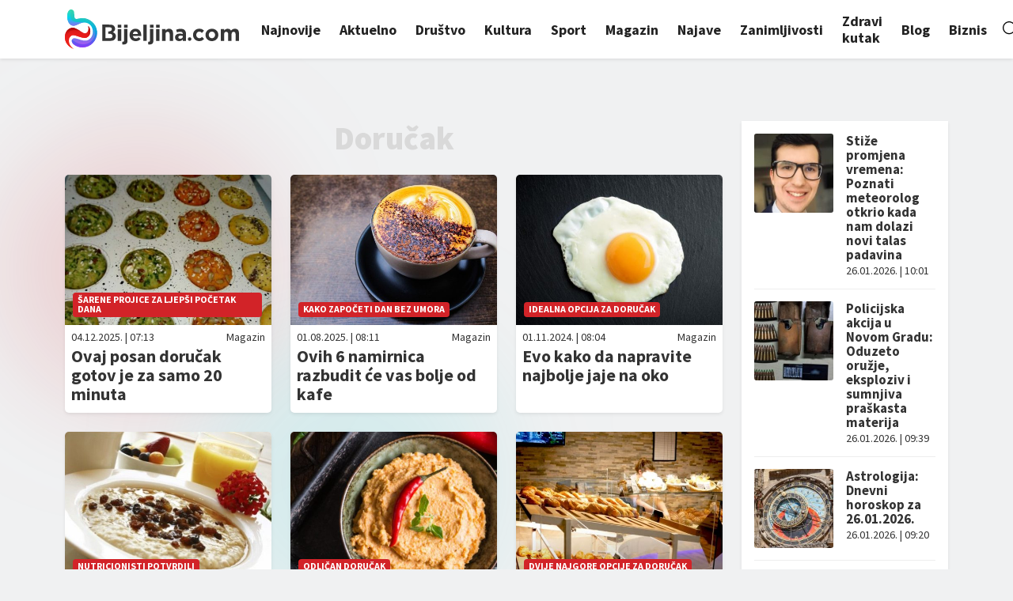

--- FILE ---
content_type: text/html; charset=utf-8
request_url: https://www.google.com/recaptcha/api2/aframe
body_size: 265
content:
<!DOCTYPE HTML><html><head><meta http-equiv="content-type" content="text/html; charset=UTF-8"></head><body><script nonce="PjAxLtup4ppmalmhGOsqlw">/** Anti-fraud and anti-abuse applications only. See google.com/recaptcha */ try{var clients={'sodar':'https://pagead2.googlesyndication.com/pagead/sodar?'};window.addEventListener("message",function(a){try{if(a.source===window.parent){var b=JSON.parse(a.data);var c=clients[b['id']];if(c){var d=document.createElement('img');d.src=c+b['params']+'&rc='+(localStorage.getItem("rc::a")?sessionStorage.getItem("rc::b"):"");window.document.body.appendChild(d);sessionStorage.setItem("rc::e",parseInt(sessionStorage.getItem("rc::e")||0)+1);localStorage.setItem("rc::h",'1769420655520');}}}catch(b){}});window.parent.postMessage("_grecaptcha_ready", "*");}catch(b){}</script></body></html>